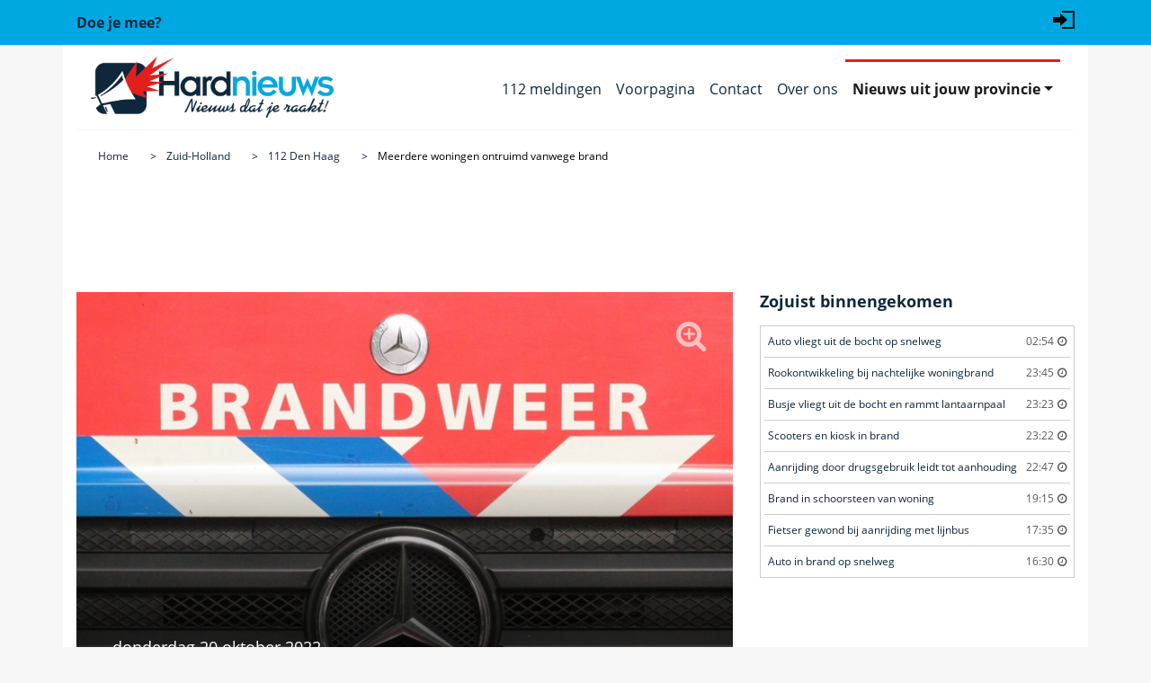

--- FILE ---
content_type: text/html; charset=utf-8
request_url: https://www.hardnieuws.nl/zuid-holland/den-haag/meerdere-woningen-ontruimd-vanwege-brand-newtonstraat-den-haag-36006.html
body_size: 8800
content:
<!doctype html>
<html lang="nl">
<head>
<meta http-equiv="x-dns-prefetch-control" content="on" />
<link rel="dns-prefetch" href="https://www.googletagmanager.com">
<link rel="preconnect" href="https://www.googletagmanager.com">
<link rel="dns-prefetch" href="https://www.google-analytics.com">
<link rel="preconnect" href="https://www.google-analytics.com">
<!-- Google Tag Manager -->
<script>(function(w,d,s,l,i){w[l]=w[l]||[];w[l].push({'gtm.start':new Date().getTime(),event:'gtm.js'});var f=d.getElementsByTagName(s)[0],j=d.createElement(s),dl=l!='dataLayer'?'&l='+l:'';j.async=true;j.src='https://www.googletagmanager.com/gtm.js?id='+i+dl;f.parentNode.insertBefore(j,f);})(window,document,'script','dataLayer','GTM-5QQVPR3');</script>
<script async src="https://www.googletagmanager.com/gtag/js?id=G-68VDTHW4BG"></script>
<script>window.dataLayer = window.dataLayer || [];function gtag(){dataLayer.push(arguments);}gtag('js', new Date());gtag('config', 'G-68VDTHW4BG');</script>
<!-- Clarity tracking code for https://www.hardnieuws.nl -->
<!--
<script>(function(c,l,a,r,i,t,y){c[a]=c[a]||function(){(c[a].q=c[a].q||[]).push(arguments)};t=l.createElement(r);t.async=1;t.src="https://www.clarity.ms/tag/"+i+"?ref=bwt";y=l.getElementsByTagName(r)[0];y.parentNode.insertBefore(t,y);})(window, document, "clarity", "script", "kz0t3hqke2");</script>
-->
<title>Meerdere woningen ontruimd vanwege brand, Newtonstraat in Den Haag</title>
<meta http-equiv="Content-Type" content="text/html; charset=utf-8">
<meta name="description" content="DEN HAAG - Donderdagmorgen 20 oktober tegen 06.15 uur was brand ontstaan in een complex met aanleunwoningen aan de Newtonstraat in Den Haag." />
<meta name="news_keywords" content="Brand, Newtonstraat, Den Haag"><meta name="viewport" content="width=device-width, initial-scale=1, shrink-to-fit=no">
<meta name="robots" content="index,follow,max-image-preview:large">
<meta property="og:site_name" content="Hardnieuws" />
<meta property="og:type" content="article" />
<meta property="og:locale" content="nl_NL" />
<meta property="og:title" content="Meerdere woningen ontruimd vanwege brand" />
<meta property="og:description" content="DEN HAAG - Donderdagmorgen 20 oktober tegen 06.15 uur was brand ontstaan in een complex met aanleunwoningen aan de Newtonstraat in Den Haag." />
<meta property="og:url" content="https://www.hardnieuws.nl/zuid-holland/den-haag/meerdere-woningen-ontruimd-vanwege-brand-newtonstraat-den-haag-36006.html" />
<meta property="og:image" content="https://www.hardnieuws.nl/assets/beeldbank/1600/20200305191226.jpg" />
<meta property="og:image:width" content="1600" />
<meta property="og:image:height" content="1067" />
<meta property="og:image:type" content="image/jpeg" />
<meta name="twitter:card" content="summary_large_image" />
<meta name="twitter:image" content="https://www.hardnieuws.nl/assets/beeldbank/1600/20200305191226.jpg" />
<meta property="article:publisher" content="https://www.facebook.com/Hardnieuws" /><meta property="article:author" content="https://www.facebook.com/Hardnieuws" /><meta property="article:published_time" content="2022-10-20T06:15:00+02:00"><meta name="twitter:site" content="@hardnieuwsnl" />
<meta name="twitter:creator" content="@hardnieuwsnl" />
<meta name="norton-safeweb-site-verification" content="dza1jdo03ervt--qd84ga0-w200j6doz18scw3d1wte1z8iuikjf-rk5wn8gyxjzvtqrko4889s41r4-9cibg1-xry6eudyiaftlh-2fdnv8gihxxpzor0oo8wkq7k6r" />
<meta name="msapplication-TileColor" content="#ffffff">
<meta name="msapplication-TileImage" content="/ms-icon-144x144.png">
<meta name="theme-color" content="#ffffff">
<link rel="canonical" href="https://www.hardnieuws.nl/zuid-holland/den-haag/meerdere-woningen-ontruimd-vanwege-brand-newtonstraat-den-haag-36006.html">
<link rel="manifest" href="/manifest.json">
<link rel="icon" href="/assets/img/favicon.ico" type="image/x-icon" />
<link rel="apple-touch-icon" sizes="57x57" href="/assets/img/apple-icon-57x57.png">
<link rel="apple-touch-icon" sizes="60x60" href="/assets/img/apple-icon-60x60.png">
<link rel="apple-touch-icon" sizes="72x72" href="/assets/img/apple-icon-72x72.png">
<link rel="apple-touch-icon" sizes="76x76" href="/assets/img/apple-icon-76x76.png">
<link rel="apple-touch-icon" sizes="114x114" href="/assets/img/apple-icon-114x114.png">
<link rel="apple-touch-icon" sizes="120x120" href="/assets/img/apple-icon-120x120.png">
<link rel="apple-touch-icon" sizes="144x144" href="/assets/img/apple-icon-144x144.png">
<link rel="apple-touch-icon" sizes="152x152" href="/assets/img/apple-icon-152x152.png">
<link rel="apple-touch-icon" sizes="180x180" href="/assets/img/apple-icon-180x180.png">
<link rel="icon" type="image/png" sizes="192x192"  href="/assets/img/android-icon-192x192.png">
<link rel="icon" type="image/png" sizes="32x32" href="/assets/img/favicon-32x32.png">
<link rel="icon" type="image/png" sizes="96x96" href="/assets/img/favicon-96x96.png">
<link rel="icon" type="image/png" sizes="16x16" href="/assets/img/favicon-16x16.png">
<link rel="preload" href="https://www.hardnieuws.nl/assets/fonts/opensans-regular.woff2" as="font" type="font/woff2" crossorigin>
<link rel="preload" href="https://www.hardnieuws.nl/assets/fonts/fontawesome-webfont.woff2?v=4.7.0" as="font" type="font/woff2" crossorigin>
<link rel="stylesheet" href="/assets/css/bootstrap.min.css?bestand=1555999652">
<link rel="stylesheet" href="/assets/css/main.css?bestand=1727158626">
<link rel="stylesheet" href="/assets/css/font-awesome.min.css?bestand=1584546282">
<script src="https://mmcdn.nl/tags/hardnieuws.nl/general.js" async></script><script type="application/ld+json">
{
    "@context": "https://schema.org",
    "@type": "NewsArticle",
    "@id": "https://www.hardnieuws.nl/zuid-holland/den-haag/meerdere-woningen-ontruimd-vanwege-brand-newtonstraat-den-haag-36006.html#news",
    "mainEntityOfPage": {
        "@type": "WebPage",
        "@id": "https://www.hardnieuws.nl/zuid-holland/den-haag/meerdere-woningen-ontruimd-vanwege-brand-newtonstraat-den-haag-36006.html"
    },
    "isPartOf": {
        "@type": "NewsMediaOrganization",
        "name": "Hardnieuws",
        "url": "https://www.hardnieuws.nl"
    },
    "url": "https://www.hardnieuws.nl/zuid-holland/den-haag/meerdere-woningen-ontruimd-vanwege-brand-newtonstraat-den-haag-36006.html",
    "headline": "Meerdere woningen ontruimd vanwege brand",
    "inLanguage": "nl-NL",
    "image": [
        {
            "@type": "ImageObject",
            "url": "https://www.hardnieuws.nl/assets/beeldbank/1600/20200305191226.jpg",
            "copyrightHolder": {
                "@type": "Organization",
                "name": "AS Media"
            },
            "width": 1600,
            "height": 1067
        }
    ],
    "thumbnailUrl": "https://www.hardnieuws.nl/assets/beeldbank/1600/20200305191226.jpg",
    "dateCreated": "2022-10-20T06:15:00+02:00",
    "datePublished": "2022-10-20T06:15:00+02:00",
    "dateModified": "2022-10-20T06:15:00+02:00",
    "articleSection": [
        "Zuid-Holland",
        "Den Haag"
    ],
    "contentLocation": {
        "@type": "Place",
        "name": "Den Haag",
        "address": {
            "@type": "PostalAddress",
            "addressLocality": "Den Haag",
            "addressRegion": "Zuid-Holland",
            "addressCountry": "NL"
        },
        "geo": {
            "@type": "GeoCoordinates",
            "latitude": 52.0769807438491,
            "longitude": 4.2866031494282
        }
    },
    "author": [
        {
            "@type": "Organization",
            "name": "Redactie Hardnieuws",
            "url": "https://www.hardnieuws.nl/over-ons.html"
        }
    ],
    "publisher": {
        "@type": "Organization",
        "name": "Hardnieuws",
        "logo": {
            "@type": "ImageObject",
            "url": "https://www.hardnieuws.nl/assets/img/Hardnieuws-Beeldmerk-512.png",
            "width": 512,
            "height": 512
        },
        "sameAs": [
            "https://www.facebook.com/Hardnieuws",
            "https://twitter.com/hardnieuwsnl",
            "https://www.instagram.com/hardnieuws"
        ]
    },
    "description": "DEN HAAG - Donderdagmorgen 20 oktober tegen 06.15 uur was brand ontstaan in een complex met aanleunwoningen aan de Newtonstraat in Den Haag.",
    "keywords": [
        "Newtonstraat",
        "Den Haag",
        "Zuid-Holland"
    ],
    "isAccessibleForFree": true,
    "wordCount": 70,
    "articleBody": "DEN HAAG - Donderdagmorgen 20 oktober tegen 06.15 uur was brand ontstaan in een complex met aanleunwoningen aan de Newtonstraat in Den Haag. De brand zorgde voor een forse rookontwikkeling. Al snel werd de brand opgeschaald naar het sein 'grote brand'. Een deel van het complex werd ontruimd. Meerdere personen hadden rook ingeademd. Ze werden nagekeken door de ambulancedienst. Brandweerlieden hebben de brand geblust. Hoe de brand heeft kunnen ontstaan, is onbekend."
}
</script></head>
<body class="grey-bg" itemscope="itemscope" itemtype="http://schema.org/WebPage">
<!-- Google Tag Manager (noscript) -->
<noscript><iframe src="https://www.googletagmanager.com/ns.html?id=GTM-5QQVPR3" height="0" width="0" style="display:none;visibility:hidden"></iframe></noscript>
<!-- End Google Tag Manager (noscript) -->
<div class="meta-menu blue-bg">
<div class="container">
<div class="row align-items-center h50">
<div class="col"><a href="https://www.hardnieuws.nl/doe-je-mee.html"><strong>Doe je mee?</strong></a></div>
<div class="col align-self-end">
<ul class="list-unstyled d-flex justify-content-end">
<li><a href="#" aria-label="Login" data-container="body" data-toggle="popover" data-placement="bottom" data-original-title="" title="Inloggen"><svg xmlns="http://www.w3.org/2000/svg" width="24" height="24" viewBox="0 0 24 24"><path d="M8 9v-4l8 7-8 7v-4h-8v-6h8zm2-7v2h12v16h-12v2h14v-20h-14z"/></svg></a></li></ul>
</div>
</div>
</div>
</div>

<div id="popover_content_wrapper" class="d-none">
	<form action="/zuid-holland/den-haag/meerdere-woningen-ontruimd-vanwege-brand-newtonstraat-den-haag-36006.html" method="post" class="needs-validation" novalidate>
		<div class="form-group has-feedback">
	    <label for="gebruikersnaam">Gebruikersnaam :</label>
		<input type="text" name="gebruikersnaam" class="form-control" id="gebruikersnaam" autocomplete="username" required>
		</div>
		<div class="form-group has-feedback">
	    <label for="wachtwoord">Wachtwoord :</label>
		<input type="password" pattern=".{5,}" name="wachtwoord" class="form-control" id="wachtwoord" autocomplete="current-password" required>
		</div>
		<button type="submit" name="inloggen" value="login" class="btn btn-blue"><span class="fa fa-sign-in" aria-hidden="true"></span> Login</button>
	</form>
</div>

<header class="header" itemscope="" itemtype="http://schema.org/WPHeader">
<div class="container">
<div class="row white-bg">
<div class="col-12">
<nav class="navbar navbar-expand-lg navbar-light bordered bottom grey" itemscope="" itemtype="http://schema.org/SiteNavigationElement">
<a class="navbar-brand" href="https://www.hardnieuws.nl"><img loading="lazy" src="/assets/img/logo-hardnieuws-810x205.jpg" data-src="/assets/img/logo-hardnieuws-810x205.jpg" alt="Hardnieuws het 112 nieuws dat je raakt" title="112 nieuws dat je raakt, Hardnieuws" /></a>
<button class="navbar-toggler" type="button" data-toggle="collapse" data-target="#navbarSupportedContent" aria-controls="navbarSupportedContent" aria-expanded="false" aria-label="Toggle navigation"><span class="navbar-toggler-icon"></span></button>
<div class="collapse navbar-collapse justify-content-end" id="navbarSupportedContent">
<ul class="navbar-nav ">
<li class="nav-item inactive"><a class="nav-link" itemprop="url" href="https://www.hardnieuws.nl/112-meldingen.html"><span itemprop="name">112 meldingen</span></a></li>
		<li class="nav-item inactive"><a class="nav-link" itemprop="url" href="https://www.hardnieuws.nl"><span itemprop="name">Voorpagina</span></a></li><li class="nav-item inactive">
				<a class="nav-link" itemprop="url" href="/contact.html"><span itemprop="name">Contact</span></a></li><li class="nav-item inactive">
				<a class="nav-link" itemprop="url" href="/over-ons.html"><span itemprop="name">Over ons</span></a></li><li class="nav-item dropdown active">
		<a class="nav-link dropdown-toggle" href="#" id="navbarDropdown" role="button" data-toggle="dropdown" aria-haspopup="true" aria-expanded="false">Nieuws uit jouw provincie</a>
		<div class="dropdown-menu" aria-labelledby="navbarDropdown"><a class="dropdown-item" itemprop="url" href="https://www.hardnieuws.nl/drenthe/"><span class="provincie-menu" itemprop="name">Drenthe</span></a><a class="dropdown-item" itemprop="url" href="https://www.hardnieuws.nl/flevoland/"><span class="provincie-menu" itemprop="name">Flevoland</span></a><a class="dropdown-item" itemprop="url" href="https://www.hardnieuws.nl/friesland/"><span class="provincie-menu" itemprop="name">Friesland</span></a><a class="dropdown-item" itemprop="url" href="https://www.hardnieuws.nl/gelderland/"><span class="provincie-menu" itemprop="name">Gelderland</span></a><a class="dropdown-item" itemprop="url" href="https://www.hardnieuws.nl/groningen/"><span class="provincie-menu" itemprop="name">Groningen</span></a><a class="dropdown-item" itemprop="url" href="https://www.hardnieuws.nl/limburg/"><span class="provincie-menu" itemprop="name">Limburg</span></a><a class="dropdown-item" itemprop="url" href="https://www.hardnieuws.nl/noord-brabant/"><span class="provincie-menu" itemprop="name">Noord-Brabant</span></a><a class="dropdown-item" itemprop="url" href="https://www.hardnieuws.nl/noord-holland/"><span class="provincie-menu" itemprop="name">Noord-Holland</span></a><a class="dropdown-item" itemprop="url" href="https://www.hardnieuws.nl/overijssel/"><span class="provincie-menu" itemprop="name">Overijssel</span></a><a class="dropdown-item" itemprop="url" href="https://www.hardnieuws.nl/utrecht/"><span class="provincie-menu" itemprop="name">Utrecht</span></a><a class="dropdown-item" itemprop="url" href="https://www.hardnieuws.nl/zeeland/"><span class="provincie-menu" itemprop="name">Zeeland</span></a><a class="dropdown-item" itemprop="url" href="https://www.hardnieuws.nl/zuid-holland/"><span class="provincie-menu" itemprop="name">Zuid-Holland</span></a></div>
		</li></ul>
</div>
</nav>
<nav aria-label="breadcrumb">
		<ol class="breadcrumb white-bg" itemscope itemtype="https://schema.org/BreadcrumbList">
		<meta itemprop="name" content="Meerdere woningen ontruimd vanwege brand" />
		<li class="breadcrumb-item" itemprop="itemListElement" itemscope itemtype="https://schema.org/ListItem">
		<a itemprop="item" href="https://www.hardnieuws.nl"><span itemprop="name">Home</span></a>
		<meta itemprop="position" content="1" />
		</li><li class="breadcrumb-item" itemprop="itemListElement" itemscope itemtype="https://schema.org/ListItem">
			<a itemprop="item" href="https://www.hardnieuws.nl/zuid-holland/"><span class="provincie-kruimel" itemprop="name">Zuid-Holland</span></a>
			<meta itemprop="position" content="2" />
			</li><li class="breadcrumb-item" itemprop="itemListElement" itemscope itemtype="https://schema.org/ListItem">
			<a itemprop="item" href="https://www.hardnieuws.nl/zuid-holland/den-haag/"><span class="woonplaats-kruimel" itemprop="name">112 Den Haag</span></a>
			<meta itemprop="position" content="3" />
			</li><li class="breadcrumb-item" itemprop="itemListElement" itemscope itemtype="https://schema.org/ListItem">
			<a itemprop="item" href="https://www.hardnieuws.nl/zuid-holland/den-haag/meerdere-woningen-ontruimd-vanwege-brand-newtonstraat-den-haag-36006.html"><span itemprop="name">Meerdere woningen ontruimd vanwege brand</span></a>
			<meta itemprop="position" content="4" />
			</li></ol>
		</nav></div>
</div>
</div>
</header>
<div class="container">
<div class="row white-bg">
<div class="col-12 mb-2">
<div style="min-height: 98px;"><div id="hardnieuws_web_top"></div></div>
</div>
</div>
<!--<div class="container">-->
<div class="row white-bg">
<section class="col-sm-12 col-md-6 col-lg-8 left-side" itemprop="mainContentOfPage">
<article class="main-article pb-4"><div class="row">
					<div class="col-12">
					<a href="/zuid-holland/den-haag/meerdere-woningen-ontruimd-vanwege-brand-newtonstraat-den-haag-36006/20200305191226.html" class="article-head-news-image article-inline-image">
					<img class="foto-vergroting" src="https://www.hardnieuws.nl/assets/beeldbank/20200305191226.jpg" alt="Meerdere woningen ontruimd vanwege brand" />
					<div class="black-overlay"></div>
					<div class="caption">
					<div class="date">donderdag 20 oktober 2022</div>
					<h1 class="main-title">Meerdere woningen ontruimd vanwege brand</h1>
					<h2 class="location"><i class="fa fa-map-marker" aria-hidden="true"></i> Newtonstraat</h2> <h3>Den Haag</h3>
					<div class="credits">Beeldmaker: AS Media</div>
					</div>
					<div class="enlarge-btn">
					<i class="fa fa-search-plus" aria-hidden="true"></i>
					</div>
					</a>
					<div class="head-image-credits">
					<div class="author dgrey-fg pb-3 d-inline-block small">
					<span>Redactie Hardnieuws</span>.
					<time datetime="2022-10-20T06:15:00+02:00">Geplaatst: 20 oktober 2022 om 06:15.</time>
					</div>
					</div>
					</div>
					</div><div class="row"><div class="col-12">
			<div class="text-center mb-2">

				<a onclick="gtag('event','share_top',{method:'twitter',event_category:'share',event_label:'https://www.hardnieuws.nl/zuid-holland/den-haag/meerdere-woningen-ontruimd-vanwege-brand-newtonstraat-den-haag-36006.html'})"
					href="https://twitter.com/intent/tweet?url=https%3A%2F%2Fwww.hardnieuws.nl%2Fzuid-holland%2Fden-haag%2Fmeerdere-woningen-ontruimd-vanwege-brand-newtonstraat-den-haag-36006.html%3Futm_source%3Dtwitter%26utm_medium%3Dsocial%26utm_campaign%3Darticle_share%26utm_content%3Dshare_top"
					aria-label="Deel op X/Twitter" rel="noopener noreferrer nofollow" target="_blank">
					<i class="p-1 fa fa-twitter-square fa-2x"></i>
				</a>

				<a onclick="gtag('event','share_top',{method:'facebook',event_category:'share',event_label:'https://www.hardnieuws.nl/zuid-holland/den-haag/meerdere-woningen-ontruimd-vanwege-brand-newtonstraat-den-haag-36006.html'})"
					href="https://www.facebook.com/sharer.php?u=https%3A%2F%2Fwww.hardnieuws.nl%2Fzuid-holland%2Fden-haag%2Fmeerdere-woningen-ontruimd-vanwege-brand-newtonstraat-den-haag-36006.html%3Futm_source%3Dfacebook%26utm_medium%3Dsocial%26utm_campaign%3Darticle_share%26utm_content%3Dshare_top"
					aria-label="Deel op Facebook" rel="noopener noreferrer nofollow" target="_blank">
					<i class="p-1 fa fa-facebook-square fa-2x"></i>
				</a>

				<a onclick="gtag('event','share_top',{method:'whatsapp',event_category:'share',event_label:'https://www.hardnieuws.nl/zuid-holland/den-haag/meerdere-woningen-ontruimd-vanwege-brand-newtonstraat-den-haag-36006.html'})"
					href="https://wa.me/?text=Meerdere+woningen+ontruimd+vanwege+brand+-+https%3A%2F%2Fwww.hardnieuws.nl%2Fzuid-holland%2Fden-haag%2Fmeerdere-woningen-ontruimd-vanwege-brand-newtonstraat-den-haag-36006.html%3Futm_source%3Dwhatsapp%26utm_medium%3Dshare%26utm_campaign%3Darticle_share%26utm_content%3Dshare_top"
					aria-label="Deel op WhatsApp" rel="noopener noreferrer nofollow" target="_blank">
					<i class="p-1 fa fa-whatsapp fa-2x"></i>
				</a>

				<a href="#"
					onclick="
						(function(){
							var url='https://www.hardnieuws.nl/zuid-holland/den-haag/meerdere-woningen-ontruimd-vanwege-brand-newtonstraat-den-haag-36006.html?utm_source=copy&amp;utm_medium=share&amp;utm_campaign=article_share&amp;utm_content=share_top';
							try{
								if(navigator.clipboard && navigator.clipboard.writeText){
									navigator.clipboard.writeText(url);
								}else{
									var ta=document.createElement('textarea');
									ta.value=url; document.body.appendChild(ta);
									ta.select(); document.execCommand('copy');
									ta.remove();
								}
							}catch(e){
								var ta=document.createElement('textarea');
								ta.value=url; document.body.appendChild(ta);
								ta.select(); document.execCommand('copy');
								ta.remove();
							}
							gtag('event','share_top',{method:'copy',event_category:'share',event_label:'https://www.hardnieuws.nl/zuid-holland/den-haag/meerdere-woningen-ontruimd-vanwege-brand-newtonstraat-den-haag-36006.html'});
							return false;
						})();
						return false;
					"
					aria-label="Kopieer link">
					<i class="p-1 fa fa-link fa-2x"></i>
				</a>

			</div>
		</div></div><div class="row"><div class="col-12 article-bottom-margin">
			<div class="plain-text">
			<p itemprop="description">DEN HAAG - Donderdagmorgen 20 oktober tegen 06.15 uur was brand ontstaan in een complex met aanleunwoningen aan de Newtonstraat in <a href="https://www.hardnieuws.nl/zuid-holland/den-haag/" class="link-orange" title="Meer 112 nieuws uit Den Haag"><span class="woonplaats-item">112 Den Haag</span></a>.</p><p itemprop="articleBody">De brand zorgde voor een forse rookontwikkeling. Al snel werd de brand opgeschaald naar het sein 'grote brand'. Een deel van het complex werd ontruimd. Meerdere personen hadden rook ingeademd. Ze werden nagekeken door de ambulancedienst.<br />
<br />
Brandweerlieden hebben de brand geblust. Hoe de brand heeft kunnen ontstaan, is onbekend.</p><div id="hardnieuws_outstream"></div><div class="gerelateerd">
					<p><strong>Bekijk ook:</strong></p>
					<a class="link-orange" href="/zuid-holland/den-haag/meerdere-woningen-beschadigd-na-explosie-newtonstraat-den-haag-45529.html" title="Meerdere woningen beschadigd na explosie"><span class="gerelateerd-item" id="Brand-Nieuws-1">Meerdere woningen beschadigd na explosie</span></a>
					</div><div class="gerelateerd">
					<p><strong>Bekijk ook:</strong></p>
					<a class="link-orange" href="/zuid-holland/den-haag/overleden-persoon-uit-water-gehaald-suezkade-den-haag-49502.html" title="Overleden persoon uit water gehaald"><span class="gerelateerd-item" id="Brand-Nieuws-ADR-2">Overleden persoon uit water gehaald Suezkade in 112 Den Haag</span></a>
					</div><meta itemprop="articleSection" content="Zuid-Holland"/>
			<meta itemprop="articleSection" content="Den Haag"/>
			<link itemprop="mainEntityOfPage" href="https://www.hardnieuws.nl/zuid-holland/den-haag/meerdere-woningen-ontruimd-vanwege-brand-newtonstraat-den-haag-36006.html">
			<span itemprop="publisher" itemscope itemtype="https://schema.org/Organization">
			<span itemprop="logo" itemscope itemtype="https://schema.org/ImageObject">
			<meta itemprop="url" content="https://www.hardnieuws.nl/assets/img/logo-hardnieuws.jpg"/>
			<meta itemprop="width" content="270" />
			<meta itemprop="height" content="68" />
			</span>
			<meta itemprop="name" content="Hardnieuws"/>	  
			</span><a class="button-orange" href="https://www.hardnieuws.nl/zuid-holland/"><img loading="lazy" class="lazyloaded" src="/assets/img/vlag-zuid-holland.png" data-src="/assets/img/vlag-zuid-holland.png" alt="Provincie Zuid-Holland" /> <span class="provincie-button">Meer nieuws uit provincie Zuid-Holland</span></a></div>
			</div>
			</div><div class="row">
			<div class="col-12 article-bottom-margin">
			<h3 class="mb-3">Gerelateerde nieuwsitems</h3><div class="embed-responsive embed-responsive-16by9">
			<iframe src="https://embed.kijk.nl?video=ubiFYFHvqlUvEo&autoplay=1&token=refinery89-hardnieuws-web" frameborder="0" allowfullscreen="allowfullscreen" scrolling="no" class="sbsEmbed" allow="encrypted-media; autoplay; fullscreen; picture-in-picture" style="max-width: 100%"></iframe>
			</div><br /><div class="row row-eq-height"><div class="col-md-12 col-lg-4"><article>
	  <a href="/zuid-holland/rotterdam/auto-vliegt-uit-de-bocht-op-snelweg-rijksweg-a16-l-15-4-rotterdam-69369.html" title="Auto vliegt uit de bocht op snelweg">
	  <img loading="lazy" class="lazyloaded" src="/assets/beeldbank/350/20260127034932.jpg" data-src="/assets/beeldbank/350/20260127034932.jpg" alt="ongeval rijksweg a16 l 15,4 rotterdam" /></a>
	  <div class="article-content py-3">
	  <h3>Auto vliegt uit de bocht op snelweg</h3>
	  <p><strong>Rotterdam</strong> - Dinsdagmorgen 27 januari rond de klok van 02.50 uur heeft zich een ongeval voorgedaan op de [ <a href="/zuid-holland/rotterdam/auto-vliegt-uit-de-bocht-op-snelweg-rijksweg-a16-l-15-4-rotterdam-69369.html" class="link-orange" title="Auto vliegt uit de bocht op snelweg">Lees verder</a> ]</p>
	  </div>
	  </article></div><div class="col-md-12 col-lg-4"><article>
	  <a href="/zuid-holland/rijnsburg/rookontwikkeling-bij-nachtelijke-woningbrand-valkenburgerweg-rijnsburg-69367.html" title="Rookontwikkeling bij nachtelijke woningbrand">
	  <img loading="lazy" class="lazyloaded" src="/assets/beeldbank/350/20260127002725.jpg" data-src="/assets/beeldbank/350/20260127002725.jpg" alt="brand valkenburgerweg rijnsburg" /></a>
	  <div class="article-content py-3">
	  <h3>Rookontwikkeling bij nachtelijke woningbrand</h3>
	  <p><strong>Rijnsburg</strong> - In de late avond van maandag 26 januari iets voor 23.45 uur heeft een woningbrand plaatsgevo [ <a href="/zuid-holland/rijnsburg/rookontwikkeling-bij-nachtelijke-woningbrand-valkenburgerweg-rijnsburg-69367.html" class="link-orange" title="Rookontwikkeling bij nachtelijke woningbrand">Lees verder</a> ]</p>
	  </div>
	  </article></div><div class="col-md-12 col-lg-4"><article>
	  <a href="/zuid-holland/rotterdam/busje-vliegt-uit-de-bocht-en-rammt-lantaarnpaal-abtsweg-rotterdam-69368.html" title="Busje vliegt uit de bocht en rammt lantaarnpaal">
	  <img loading="lazy" class="lazyloaded" src="/assets/beeldbank/350/20260127005758.jpg" data-src="/assets/beeldbank/350/20260127005758.jpg" alt="ongeval abtsweg rotterdam" /></a>
	  <div class="article-content py-3">
	  <h3>Busje vliegt uit de bocht en rammt lantaarnpaal</h3>
	  <p><strong>Rotterdam</strong> - In de late avond van maandag 26 januari niet lang na 23.20 uur werd een ongeval vastgesteld [ <a href="/zuid-holland/rotterdam/busje-vliegt-uit-de-bocht-en-rammt-lantaarnpaal-abtsweg-rotterdam-69368.html" class="link-orange" title="Busje vliegt uit de bocht en rammt lantaarnpaal">Lees verder</a> ]</p>
	  </div>
	  </article></div><div class="col-md-12 col-lg-4"><article>
	  <a href="/noord-holland/amsterdam/scooters-en-kiosk-in-brand-tugelaweg-amsterdam-69365.html" title="Scooters en kiosk in brand">
	  <img loading="lazy" class="lazyloaded" src="/assets/beeldbank/350/20260126235901.jpg" data-src="/assets/beeldbank/350/20260126235901.jpg" alt="brand tugelaweg amsterdam" /></a>
	  <div class="article-content py-3">
	  <h3>Scooters en kiosk in brand</h3>
	  <p><strong>Amsterdam</strong> - In de avond van maandag 26 januari niet lang voor 23.20 uur kwam het tot een brand in een sc [ <a href="/noord-holland/amsterdam/scooters-en-kiosk-in-brand-tugelaweg-amsterdam-69365.html" class="link-orange" title="Scooters en kiosk in brand">Lees verder</a> ]</p>
	  </div>
	  </article></div><div class="col-md-12 col-lg-4"><article>
	  <a href="/zuid-holland/rotterdam/aanrijding-door-drugsgebruik-leidt-tot-aanhouding-schuttevaerweg-rotterdam-69366.html" title="Aanrijding door drugsgebruik leidt tot aanhouding">
	  <img loading="lazy" class="lazyloaded" src="/assets/beeldbank/350/20260127000018.jpg" data-src="/assets/beeldbank/350/20260127000018.jpg" alt="ongeval schuttevaerweg rotterdam" /></a>
	  <div class="article-content py-3">
	  <h3>Aanrijding door drugsgebruik leidt tot aanhouding</h3>
	  <p><strong>Rotterdam</strong> - In de late avond van maandag 26 januari iets voor 22.45 uur heeft een ongeval plaatsgevonden [ <a href="/zuid-holland/rotterdam/aanrijding-door-drugsgebruik-leidt-tot-aanhouding-schuttevaerweg-rotterdam-69366.html" class="link-orange" title="Aanrijding door drugsgebruik leidt tot aanhouding">Lees verder</a> ]</p>
	  </div>
	  </article></div><div class="col-md-12 col-lg-4"><article>
	  <a href="/zeeland/koewacht/brand-in-schoorsteen-van-woning-nieuwstraat-koewacht-69358.html" title="Brand in schoorsteen van woning">
	  <img loading="lazy" class="lazyloaded" src="/assets/beeldbank/350/20260126195134.jpg" data-src="/assets/beeldbank/350/20260126195134.jpg" alt="brand nieuwstraat koewacht" /></a>
	  <div class="article-content py-3">
	  <h3>Brand in schoorsteen van woning</h3>
	  <p><strong>Koewacht</strong> - In de vroege avond van maandag 26 januari rond 19.15 uur vond een brand in de schoorsteen van [ <a href="/zeeland/koewacht/brand-in-schoorsteen-van-woning-nieuwstraat-koewacht-69358.html" class="link-orange" title="Brand in schoorsteen van woning">Lees verder</a> ]</p>
	  </div>
	  </article></div><div class="col-md-12 col-lg-4"><article>
	  <a href="/overijssel/enschede/fietser-gewond-bij-aanrijding-met-lijnbus-dubbelinckhoek-enschede-69364.html" title="Fietser gewond bij aanrijding met lijnbus">
	  <img loading="lazy" class="lazyloaded" src="/assets/beeldbank/350/20220805100343.jpg" data-src="/assets/beeldbank/350/20220805100343.jpg" alt="ongeval dubbelinckhoek enschede" /></a>
	  <div class="article-content py-3">
	  <h3>Fietser gewond bij aanrijding met lijnbus</h3>
	  <p><strong>Enschede</strong> - In de eind van de middag van maandag 26 januari net na 17.35 uur heeft zich een ongeval voorg [ <a href="/overijssel/enschede/fietser-gewond-bij-aanrijding-met-lijnbus-dubbelinckhoek-enschede-69364.html" class="link-orange" title="Fietser gewond bij aanrijding met lijnbus">Lees verder</a> ]</p>
	  </div>
	  </article></div><div class="col-md-12 col-lg-4"><article>
	  <a href="/drenthe/hoogeveen/auto-in-brand-op-snelweg-rijksweg-a37-r-7-4-hoogeveen-69360.html" title="Auto in brand op snelweg">
	  <img loading="lazy" class="lazyloaded" src="/assets/beeldbank/350/20200705120614.jpg" data-src="/assets/beeldbank/350/20200705120614.jpg" alt="brand rijksweg a37 r 7,4 hoogeveen" /></a>
	  <div class="article-content py-3">
	  <h3>Auto in brand op snelweg</h3>
	  <p><strong>Hoogeveen</strong> - Maandagmiddag 26 januari iets voor 16.30 uur vond een brand in een auto plaats op de Rijkswe [ <a href="/drenthe/hoogeveen/auto-in-brand-op-snelweg-rijksweg-a37-r-7-4-hoogeveen-69360.html" class="link-orange" title="Auto in brand op snelweg">Lees verder</a> ]</p>
	  </div>
	  </article></div><div class="col-md-12 col-lg-4"><article>
	  <a href="/noord-brabant/elsendorp/bestelbus-botst-tegen-boom-na-ongeval-dr-de-quayweg-elsendorp-69357.html" title="Bestelbus botst tegen boom na ongeval">
	  <img loading="lazy" class="lazyloaded" src="/assets/beeldbank/350/20260126165044.jpg" data-src="/assets/beeldbank/350/20260126165044.jpg" alt="ongeval dr. de quayweg elsendorp" /></a>
	  <div class="article-content py-3">
	  <h3>Bestelbus botst tegen boom na ongeval</h3>
	  <p><strong>Elsendorp</strong> - Maandagmiddag 26 januari niet lang voor 16.10 uur werd een ongeval vastgesteld aan de Dr.

D [ <a href="/noord-brabant/elsendorp/bestelbus-botst-tegen-boom-na-ongeval-dr-de-quayweg-elsendorp-69357.html" class="link-orange" title="Bestelbus botst tegen boom na ongeval">Lees verder</a> ]</p>
	  </div>
	  </article></div></div>
			</div>
			</div><div class="row">
			<div class="col-12 article-bottom-margin center-block text-center"><div id="hardnieuws_web_bottom"></div></div>
			</div></article></section>
<section class="col-sm-12 col-md-6 col-lg-4 right-side">
<!-- prime news -->
	
<div class="mb-3"><section class="popular-news">
			<h3 class="mb-3">Zojuist binnengekomen</h3>
			<div class="bordered around dgrey"><a class="d-flex bd-highlight align-items-center py-2 px-1 mx-1 bordered bottom dgrey" href="/zuid-holland/rotterdam/auto-vliegt-uit-de-bocht-op-snelweg-rijksweg-a16-l-15-4-rotterdam-69369.html">
				<div class="pr-2 mr-auto bd-highlight truncate">Auto vliegt uit de bocht op snelweg</div> <div class="dgrey-fg bd-highlight pr-1">02:54</div><i class="far fa fa-clock-o pt-0 bd-highlight dgrey-fg"></i>
				</a><a class="d-flex bd-highlight align-items-center py-2 px-1 mx-1 bordered bottom dgrey" href="/zuid-holland/rijnsburg/rookontwikkeling-bij-nachtelijke-woningbrand-valkenburgerweg-rijnsburg-69367.html">
				<div class="pr-2 mr-auto bd-highlight truncate">Rookontwikkeling bij nachtelijke woningbrand</div> <div class="dgrey-fg bd-highlight pr-1">23:45</div><i class="far fa fa-clock-o pt-0 bd-highlight dgrey-fg"></i>
				</a><a class="d-flex bd-highlight align-items-center py-2 px-1 mx-1 bordered bottom dgrey" href="/zuid-holland/rotterdam/busje-vliegt-uit-de-bocht-en-rammt-lantaarnpaal-abtsweg-rotterdam-69368.html">
				<div class="pr-2 mr-auto bd-highlight truncate">Busje vliegt uit de bocht en rammt lantaarnpaal</div> <div class="dgrey-fg bd-highlight pr-1">23:23</div><i class="far fa fa-clock-o pt-0 bd-highlight dgrey-fg"></i>
				</a><a class="d-flex bd-highlight align-items-center py-2 px-1 mx-1 bordered bottom dgrey" href="/noord-holland/amsterdam/scooters-en-kiosk-in-brand-tugelaweg-amsterdam-69365.html">
				<div class="pr-2 mr-auto bd-highlight truncate">Scooters en kiosk in brand</div> <div class="dgrey-fg bd-highlight pr-1">23:22</div><i class="far fa fa-clock-o pt-0 bd-highlight dgrey-fg"></i>
				</a><a class="d-flex bd-highlight align-items-center py-2 px-1 mx-1 bordered bottom dgrey" href="/zuid-holland/rotterdam/aanrijding-door-drugsgebruik-leidt-tot-aanhouding-schuttevaerweg-rotterdam-69366.html">
				<div class="pr-2 mr-auto bd-highlight truncate">Aanrijding door drugsgebruik leidt tot aanhouding</div> <div class="dgrey-fg bd-highlight pr-1">22:47</div><i class="far fa fa-clock-o pt-0 bd-highlight dgrey-fg"></i>
				</a><a class="d-flex bd-highlight align-items-center py-2 px-1 mx-1 bordered bottom dgrey" href="/zeeland/koewacht/brand-in-schoorsteen-van-woning-nieuwstraat-koewacht-69358.html">
				<div class="pr-2 mr-auto bd-highlight truncate">Brand in schoorsteen van woning</div> <div class="dgrey-fg bd-highlight pr-1">19:15</div><i class="far fa fa-clock-o pt-0 bd-highlight dgrey-fg"></i>
				</a><a class="d-flex bd-highlight align-items-center py-2 px-1 mx-1 bordered bottom dgrey" href="/overijssel/enschede/fietser-gewond-bij-aanrijding-met-lijnbus-dubbelinckhoek-enschede-69364.html">
				<div class="pr-2 mr-auto bd-highlight truncate">Fietser gewond bij aanrijding met lijnbus</div> <div class="dgrey-fg bd-highlight pr-1">17:35</div><i class="far fa fa-clock-o pt-0 bd-highlight dgrey-fg"></i>
				</a><a class="d-flex bd-highlight align-items-center py-2 px-1 mx-1" href="/drenthe/hoogeveen/auto-in-brand-op-snelweg-rijksweg-a37-r-7-4-hoogeveen-69360.html">
				<div class="pr-2 mr-auto bd-highlight truncate">Auto in brand op snelweg</div> <div class="dgrey-fg bd-highlight pr-1">16:30</div><i class="far fa fa-clock-o pt-0 bd-highlight dgrey-fg"></i>
				</a></div>
			</section></div><div style="min-height: 250px;"><div id="hardnieuws_web_mid"></div></div><div class="my-3"><section class="popular-news">
			<h3 class="mb-3">Populair vandaag</h3>
			<div class="bordered around dgrey"><a class="d-flex bd-highlight align-items-center py-2 px-1 mx-1 bordered bottom dgrey" href="/utrecht/amersfoort/explosief-ontdekt-tijdens-graafwerkzaamheden-stationsplein-amersfoort-69351.html">
				<i class="fas pr-1 fa fa-thumbs-up green-fg"></i> <div class="pr-2 mr-auto bd-highlight truncate">Explosief ontdekt tijdens graafwerkzaamheden in Amersfoort</div> <div class="dgrey-fg bd-highlight pr-1">11:00</div><i class="far fa fa-clock-o pt-0 bd-highlight dgrey-fg"></i>
				</a><a class="d-flex bd-highlight align-items-center py-2 px-1 mx-1 bordered bottom dgrey" href="/flevoland/lelystad/gaslek-zorgt-voor-ontruiming-van-woning-galjoen-03-lelystad-69352.html">
				<i class="fas pr-1 fa fa-thumbs-up green-fg"></i> <div class="pr-2 mr-auto bd-highlight truncate">Gaslek zorgt voor ontruiming van woning in Lelystad</div> <div class="dgrey-fg bd-highlight pr-1">11:45</div><i class="far fa fa-clock-o pt-0 bd-highlight dgrey-fg"></i>
				</a><a class="d-flex bd-highlight align-items-center py-2 px-1 mx-1 bordered bottom dgrey" href="/noord-brabant/elsendorp/bestelbus-botst-tegen-boom-na-ongeval-dr-de-quayweg-elsendorp-69357.html">
				<i class="fas pr-1 fa fa-thumbs-up green-fg"></i> <div class="pr-2 mr-auto bd-highlight truncate">Bestelbus botst tegen boom na ongeval in Elsendorp</div> <div class="dgrey-fg bd-highlight pr-1">16:12</div><i class="far fa fa-clock-o pt-0 bd-highlight dgrey-fg"></i>
				</a><a class="d-flex bd-highlight align-items-center py-2 px-1 mx-1 bordered bottom dgrey" href="/noord-brabant/nistelrode/brandweer-en-ambulancedienst-ingeschakeld-na-botsing-loosbroekseweg-nistelrode-69342.html">
				<i class="fas pr-1 fa fa-thumbs-up green-fg"></i> <div class="pr-2 mr-auto bd-highlight truncate">Brandweer en ambulancedienst ingeschakeld na botsing in Nistelrode</div> <div class="dgrey-fg bd-highlight pr-1">08:20</div><i class="far fa fa-clock-o pt-0 bd-highlight dgrey-fg"></i>
				</a><a class="d-flex bd-highlight align-items-center py-2 px-1 mx-1 bordered bottom dgrey" href="/zuid-holland/den-haag/brand-ontstaan-door-gaslekkage-meerdere-deuren-geforceerd-kazernestraat-den-haag-69345.html">
				<i class="fas pr-1 fa fa-thumbs-up green-fg"></i> <div class="pr-2 mr-auto bd-highlight truncate">Brand ontstaan door gaslekkage; meerdere deuren geforceerd in Den Haag</div> <div class="dgrey-fg bd-highlight pr-1">08:45</div><i class="far fa fa-clock-o pt-0 bd-highlight dgrey-fg"></i>
				</a><a class="d-flex bd-highlight align-items-center py-2 px-1 mx-1 bordered bottom dgrey" href="/limburg/weert/gasleiding-geraakt-tijdens-graafwerkzaamheden-vrakkerstraat-weert-69355.html">
				<i class="fas pr-1 fa fa-thumbs-up green-fg"></i> <div class="pr-2 mr-auto bd-highlight truncate">Gasleiding geraakt tijdens graafwerkzaamheden in Weert</div> <div class="dgrey-fg bd-highlight pr-1">14:35</div><i class="far fa fa-clock-o pt-0 bd-highlight dgrey-fg"></i>
				</a><a class="d-flex bd-highlight align-items-center py-2 px-1 mx-1 bordered bottom dgrey" href="/zeeland/koewacht/brand-in-schoorsteen-van-woning-nieuwstraat-koewacht-69358.html">
				<i class="fas pr-1 fa fa-thumbs-up green-fg"></i> <div class="pr-2 mr-auto bd-highlight truncate">Brand in schoorsteen van woning in Koewacht</div> <div class="dgrey-fg bd-highlight pr-1">19:15</div><i class="far fa fa-clock-o pt-0 bd-highlight dgrey-fg"></i>
				</a><a class="d-flex bd-highlight align-items-center py-2 px-1 mx-1 bordered bottom dgrey" href="/friesland/tjerkwerd/brand-in-stal-met-koeien-hemdijk-tjerkwerd-69361.html">
				<i class="fas pr-1 fa fa-thumbs-up green-fg"></i> <div class="pr-2 mr-auto bd-highlight truncate">Brand in stal met koeien in Tjerkwerd</div> <div class="dgrey-fg bd-highlight pr-1">14:05</div><i class="far fa fa-clock-o pt-0 bd-highlight dgrey-fg"></i>
				</a><a class="d-flex bd-highlight align-items-center py-2 px-1 mx-1 bordered bottom dgrey" href="/noord-brabant/geffen/brandweer-bestrijdt-brand-in-camper-elst-geffen-69359.html">
				<i class="fas pr-1 fa fa-thumbs-up green-fg"></i> <div class="pr-2 mr-auto bd-highlight truncate">Brandweer bestrijdt brand in camper in Geffen</div> <div class="dgrey-fg bd-highlight pr-1">16:10</div><i class="far fa fa-clock-o pt-0 bd-highlight dgrey-fg"></i>
				</a><a class="d-flex bd-highlight align-items-center py-2 px-1 mx-1" href="/zuid-holland/rotterdam/aanrijding-door-drugsgebruik-leidt-tot-aanhouding-schuttevaerweg-rotterdam-69366.html">
				<i class="fas pr-1 fa fa-thumbs-up green-fg"></i> <div class="pr-2 mr-auto bd-highlight truncate">Aanrijding door drugsgebruik leidt tot aanhouding in Rotterdam</div> <div class="dgrey-fg bd-highlight pr-1">22:47</div><i class="far fa fa-clock-o pt-0 bd-highlight dgrey-fg"></i>
				</a></div>
			</section></div><div style="min-height: 250px;"><div id="hardnieuws_web_mid_2"></div></div>


</section>
</div>
<!--</div>-->

<footer itemscope="" itemtype="http://schema.org/WPFooter">
<div class="row white-bg p-3">
<div class="col-sm-4">
<strong>Hardnieuws.nl, 112 nieuws dat je raakt!</strong>
<p class="mt-3">De makers van Hardnieuws brengen het 112 nieuws al heel wat jaren. Hardnieuws, een zelfstandige organisatie, heeft tot doel het 112 nieuws dat je raakt, snel te brengen.</p>
<p>Het gebruik van materiaal is niet toegestaan zonder voorgaande toestemming. Bij interesse in beeldmateriaal, kan <a href="/contact.html" title="Contact met Hardnieuws">contact</a> worden opgenomen.</p>
</div>
<div class="col-sm-4 mb-3"><strong>Hardnieuws</strong><br />
<nav>
			<ul class="nav flex-column">
			<li class="nav-item" itemprop="name"><a class="nav-link" onclick="openCookieSettings(); return false;" href="#">Cookie-instellingen</a></li><li class="nav-item" itemprop="name"><a class="nav-link" itemprop="url" href="/auteursrecht.html">Auteursrecht</a></li><li class="nav-item" itemprop="name"><a class="nav-link" itemprop="url" href="/colofon.html">Colofon</a></li><li class="nav-item" itemprop="name"><a class="nav-link" itemprop="url" href="/disclaimer.html">Disclaimer</a></li><li class="nav-item" itemprop="name"><a class="nav-link" itemprop="url" href="/doe-je-mee.html">Doe je mee?</a></li><li class="nav-item" itemprop="name"><a class="nav-link" itemprop="url" href="/interessante-links.html">Interessante links</a></li><li class="nav-item" itemprop="name"><a class="nav-link" itemprop="url" href="/privacy.html">Privacybeleid</a></li></ul>
			</nav></div>

<div class="col-sm-4" itemscope itemtype="https://schema.org/Organization"><strong>Volg ons op social media:</strong><br />
<span >
<link itemprop="url" href="https://www.hardnieuws.nl">
<a itemprop="sameAs" href="https://twitter.com/hardnieuwsnl" aria-label="Twitter" rel="noopener noreferrer" target="_blank"><i class="fa fa-twitter-square fa-3x"></i></a>
<a itemprop="sameAs" href="https://www.facebook.com/Hardnieuws" aria-label="Facebook" rel="noopener noreferrer" target="_blank"><i class="fa fa-facebook-square fa-3x"></i></a>
<a itemprop="sameAs" href="https://www.instagram.com/hardnieuws" aria-label="Instagram" rel="noopener noreferrer" target="_blank"><i class="fa fa-instagram fa-3x"></i></a>
<a itemprop="sameAs" href="https://www.hardnieuws.nl/rss.xml" aria-label="RSS Feed" target="_blank"><i class="fa fa-rss-square fa-3x"></i></a>
</span>
<div class="mt-3" itemprop="address" itemscope itemtype="http://schema.org/PostalAddress"><strong>Adres Hardnieuws</strong><br />
<span itemprop="streetAddress">Plotterweg 31</span><br />
<span itemprop="postalCode">3821 BB</span> 
<span itemprop="addressLocality">Amersfoort</span><br />
</div>
</div>
</div>
<div class="row">
<div class="col-12 blue-bg">
<div class="footer-copyright text-center py-3">
<small>&copy; 2026 Hardnieuws - onderdeel van DaLec | Alle rechten voorbehouden</small>
</div>
</div>
</div>
</footer>
<script defer src="/assets/js/jquery-3.5.1.min.js?bestand=1603620153"></script>
<script defer src="/assets/js/popper.min.js?bestand=1555999719"></script>
<script defer src="/assets/js/bootstrap.min.js?bestand=1555999703"></script>
<script defer src="/assets/js/javascript.js?bestand=1583568077"></script>
<script>
  if ('loading' in HTMLImageElement.prototype) {
    const images = document.querySelectorAll('img[loading="lazy"]');
    images.forEach(img => {
      img.src = img.dataset.src;
    });
  } 
  else 
  {
    // Dynamically import the LazySizes library
    const script = document.createElement('script');
    script.src = '/assets/js/lazysizes.min.js';
    document.body.appendChild(script);
  }
</script>

</body>
</html>



--- FILE ---
content_type: application/javascript
request_url: https://www.hardnieuws.nl/assets/js/javascript.js?bestand=1583568077
body_size: 332
content:
$(document).ready(function() {

	$('.carousel').carousel({
		interval: 3000
	});

  $('[data-toggle="popover"]').popover({
      container: 'body',
      title: 'Search',
      html: true,
      placement: 'bottom',
      sanitize: false,
      content: function () {
          return $("#popover_content_wrapper").html();
      }
  });

/*
    var height = $(window).height();
    var width = $(window).width();
    $.ajax({
        url: 'viewport.php',
        type: 'post',
        data: { 'width' : width, 'height' : height, 'recordSize' : 'true' },

    });
*/


(function() {
  'use strict';
  window.addEventListener('load', function() {
    // Fetch all the forms we want to apply custom Bootstrap validation styles to
    var forms = document.getElementsByClassName('needs-validation');
    // Loop over them and prevent submission
    var validation = Array.prototype.filter.call(forms, function(form) {
      form.addEventListener('submit', function(event) {
        if (form.checkValidity() === false) {
          event.preventDefault();
          event.stopPropagation();
        }
        form.classList.add('was-validated');
      }, false);
    });
  }, false);
})();


});

